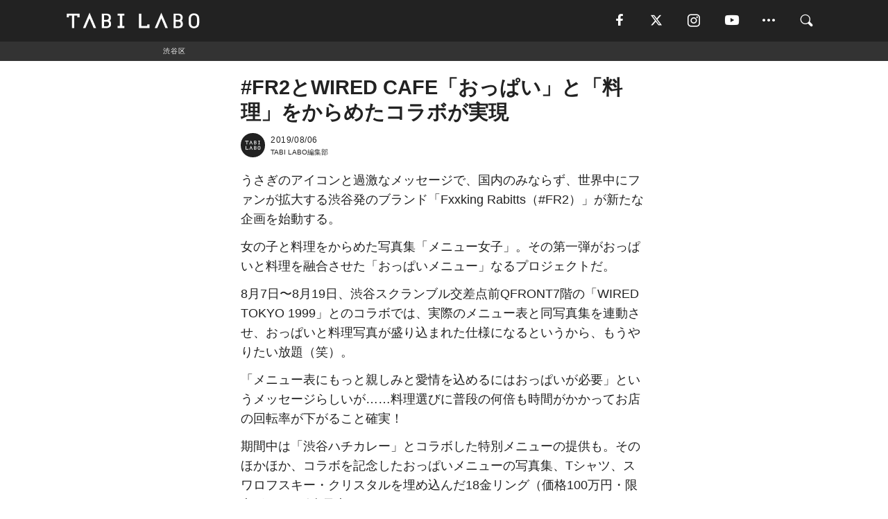

--- FILE ---
content_type: text/html; charset=utf-8
request_url: https://tabi-labo.com/291949/wt-tokyo-shibuya-fr2
body_size: 13675
content:
<!DOCTYPE html><html><head><meta charset="utf-8" /><meta content="IE=edge" http-equiv="X-UA-Compatible" /><meta content="width=device-width, initial-scale=1" name="viewport" /><meta content="「Fxxking Rabitts（#FR2）」の新たなプロジェクト「メニュー女子」は、女の子と料理をからめた写真集。8月7日〜8月19日に実施される「WIRED TOKYO 1999」とのコラボ企画では「おっぱい」と「料理写真」が融合したメニュー表が実現！第一弾は「おっぱい」と「料理」を融合させた「おっぱいメニュー」なるプロジェクトだ。" name="description" /><meta content="World Topics,コラボレーション,ファッション,カフェ,渋谷区,TABILABO,旅ラボ" name="keywords" /><meta content="TABI LABO編集部" name="author" /><meta content="index,follow" name="robots" /><meta content="summary_large_image" name="twitter:card" /><meta content="@tabilabo_news" name="twitter:site" /><meta content="@tabilabo_news" name="twitter:creator" /><meta content="m7k499k84wp5ixxwhjnfe56tcrycg4" name="facebook-domain-verification" /><meta content="#FR2とWIRED CAFE「おっぱい」と「料理」をからめたコラボが実現" property="og:title" /><meta content="article" property="og:type" /><meta content="https://image.tabi-labo.com/jp/196213/6370707361497088.jpg" property="og:image" /><meta content="https://tabi-labo.com/291949/wt-tokyo-shibuya-fr2" property="og:url" /><meta content="TABI LABO" property="og:site_name" /><meta content="「Fxxking Rabitts（#FR2）」の新たなプロジェクト「メニュー女子」は、女の子と料理をからめた写真集。8月7日〜8月19日に実施される「WIRED TOKYO 1999」とのコラボ企画では「おっぱい」と「料理写真」が融合したメニュー表が実現！第一弾は「おっぱい」と「料理」を融合させた「おっぱいメニュー」なるプロジェクトだ。" property="og:description" /><meta content="100001088962261" property="fb:admins" /><meta content="1655421248016810" property="fb:app_id" /><link href="https://img.tabi-labo.com/wp-content/uploads/2014/07/favicon.ico" rel="shortcut icon" /><link href="https://img.tabi-labo.com/wp-content/uploads/2014/07/home.gif" rel="apple-touch-icon" /><script async="" src="https://cdn.ampproject.org/v0.js"></script><script async="" custom-element="amp-instagram" src="https://cdn.ampproject.org/v0/amp-instagram-0.1.js"></script><script async="" src="https://www.googletagservices.com/tag/js/gpt.js"></script><script>var googletag = googletag || {};
googletag.cmd = googletag.cmd || [];</script><script>var tags_for_gam = "World Topics,コラボレーション,ファッション,カフェ,渋谷区".split(',')
var pr_article_id = "".split(',')
googletag.cmd.push(function() {
  googletag.defineSlot('/73238597/tlweb-native-recommend-frame-1', ['fluid'], 'FrameAd1').addService(googletag.pubads());
  googletag.defineSlot('/73238597/tlweb-native-recommend-article-1', ['fluid'], 'ArticleAd1').addService(googletag.pubads());
  googletag.defineSlot('/73238597/tlweb-native-recommend-frame-2', ['fluid'], 'FrameAd2').addService(googletag.pubads());
  googletag.defineSlot('/73238597/tlweb-native-recommend-article-2', ['fluid'], 'ArticleAd2').addService(googletag.pubads());
  googletag.defineSlot('/73238597/tlweb-native-recommend-frame-3', ['fluid'], 'FrameAd3').addService(googletag.pubads());
  googletag.defineSlot('/73238597/tlweb-native-recommend-article-3', ['fluid'], 'ArticleAd3').addService(googletag.pubads());
  googletag.defineSlot('/73238597/tlweb-native-recommend-article-4', ['fluid'], 'ArticleAd4').addService(googletag.pubads());
  googletag.defineSlot('/73238597/tlweb-native-recommend-article-5', ['fluid'], 'ArticleAd5').addService(googletag.pubads());
  googletag.defineSlot('/73238597/tlweb-native-recommend-article-6', ['fluid'], 'ArticleAd6').addService(googletag.pubads());
  googletag.pubads().setTargeting('article_id', '291949');
  googletag.pubads().setTargeting('category', 'ACTIVITY');
  googletag.pubads().setTargeting('tag', tags_for_gam);
  googletag.pubads().setTargeting('pr_article_id', pr_article_id);
});</script><script>googletag.cmd.push(function() {
  googletag.pubads().setTargeting('gender', 'unknown');
  googletag.pubads().setTargeting('age', '');
});</script><script>var screen_size = window.innerWidth < 375 ? 'mobile-small' : window.innerWidth < 768 ? 'mobile' : window.innerWidth < 992 ? 'tablet' : 'pc'
googletag.cmd.push(function() {
  googletag.pubads().setTargeting('env', 'production');
  googletag.pubads().setTargeting('screen_size', screen_size);
  googletag.pubads().setTargeting('page', 'article');
  googletag.pubads().enableSingleRequest();
  googletag.enableServices();
});</script><link rel="stylesheet" href="//d1327e6qskmzf0.cloudfront.net/assets/application-22438996ad2db6e60d5bdc91ceeb703155c3e0521e64e30ba543361bea4c31fb.css" media="all" /><script async="true" src="https://ga.jspm.io/npm:es-module-shims@1.8.3/dist/es-module-shims.js"></script><script type="importmap" data-turbo-track="reload">{
  "imports": {
    "javascript/swiper": "//d1327e6qskmzf0.cloudfront.net/assets/javascript/swiper-cdef983c41f9b6bee83118439a8089f99a23472f27e2292a3ca13c3a09e2b26f.js",
    "app": "//d1327e6qskmzf0.cloudfront.net/assets/app-84d0543da040db226ccdebda36a6bbcc41ba4177bbf7c7fe445d9b312efdb67b.js",
    "article": "//d1327e6qskmzf0.cloudfront.net/assets/article-22c1fe190022e9bb7b322d5c65b06c7cd12a0d8fa371b1abe612e7239f1d767f.js",
    "article_list": "//d1327e6qskmzf0.cloudfront.net/assets/article_list-b9f4e016c0d8df140907b2caea11680f3baa8016fb6081e8e3a2ba2c05954a1f.js",
    "popup": "//d1327e6qskmzf0.cloudfront.net/assets/popup-6cc1fad5e92aa34dcb807f4e393701ffc2a520667ca43095d9863c06f813ad8f.js",
    "swiper_wrapper": "//d1327e6qskmzf0.cloudfront.net/assets/swiper_wrapper-7dc95419c46ef2bf953902df34135fbbbe17fa8562c79c31b7f8f5b33860e974.js"
  }
}</script><title>#FR2とWIRED CAFE「おっぱい」と「料理」をからめたコラボが実現 | TABI LABO</title><script>var isBot = true;</script><script>var TopRecommendAreaIsAutoload = false
var BottomRecommendAreaIsAutoload = true
var RecommendAutoloadCondition = {
  buzz: {
    autoload: false,
    lessArticle: false,
  },
  bq: {
    autoload: false,
    lessArticle: false,
  },
  cs: {
    autoload: false,
    lessArticle: false,
  },
  v2: {
    autoload: true,
    lessArticle: false,
  }
}</script><script>_tl_uuid = null;
var cookies = document.cookie.split(';');
for(var i in cookies) {
  if(cookies[i].length > 56 && cookies[i].trim().substring(0, 8) === 'tl_uuid=') {
    var value = cookies[i].split('=')[1];
    _tl_uuid = value.substring(17, 49);
    break;
  }
}
_tl_ga4_params = {'tl_uuid': _tl_uuid};</script><script async="" src="https://www.googletagmanager.com/gtag/js?id=G-7GD8XVFL19"></script><script>window.dataLayer = window.dataLayer || [];
function gtag(){dataLayer.push(arguments);}
gtag('js', new Date());</script><script>(function(w,d,s,l,i){w[l]=w[l]||[];w[l].push({'gtm.start':
new Date().getTime(),event:'gtm.js'});var f=d.getElementsByTagName(s)[0],
j=d.createElement(s),dl=l!='dataLayer'?'&l='+l:'';j.async=true;j.src=
'//www.googletagmanager.com/gtm.js?id='+i+dl;f.parentNode.insertBefore(j,f);
})(window,document,'script','dataLayer','GTM-MKJ6XW');</script><script type="application/ld+json">{
  "@context": "https://schema.org",
  "@type": "NewsArticle",
  "mainEntityOfPage": {
    "@type": "WebPage",
    "@id": "https://tabi-labo.com/291949/wt-tokyo-shibuya-fr2"
  },
  "headline": "#FR2とWIRED CAFE「おっぱい」と「料理」をからめたコラボが実現 | TABI LABO",
  "keywords": ["World Topics", "コラボレーション", "ファッション", "カフェ", "渋谷区", "TABILABO", "旅ラボ"],
  "description": "「Fxxking Rabitts（#FR2）」の新たなプロジェクト「メニュー女子」は、女の子と料理をからめた写真集。8月7日〜8月19日に実施される「WIRED TOKYO 1999」とのコラボ企画では「おっぱい」と「料理写真」が融合したメニュー表が実現！第一弾は「おっぱい」と「料理」を融合させた「おっぱいメニュー」なるプロジェクトだ。",
  "image": {
    "@type": "ImageObject",
    "url": "https://image.tabi-labo.com/jp/196213/6370707361497088.jpg"
  },
  "dateCreated": "2019-08-05T10:34:09+09:00",
  "datePublished": "2019-08-06T19:00:00+09:00",
  "dateModified": "2021-05-12T03:53:20+09:00",
  "author": {
    "@type": "Person",
    "name": "TABI LABO編集部"
  },
  "creator": {
    "@type": "Person",
    "name": ["TABI LABO編集部"]
  },
  "publisher": {
    "@type": "Organization",
    "name": "TABI LABO",
    "sameAs": [
      "https://www.facebook.com/tabilabonews",
      "https://x.com/tabilabo_news",
      "https://www.instagram.com/tabilabo",
      "https://www.pinterest.jp/tabilabotokyo",
      "https://www.youtube.com/channel/UCosiTouV3orvNLj_mLwpxiA"
    ],
    "url": "https://tabi-labo.com/",
    "logo": {
      "@type": "ImageObject",
      "url": "https://d1327e6qskmzf0.cloudfront.net/images/tl_amp_logo.jpg",
      "width": 435,
      "height":60
    }
  },
  "video": {},
  "inLanguage": "ja_JP"
}</script><!--[if lt IE9]><script src="https://oss.maxcdn.com/html5shiv/3.7.2/html5shiv.min.js"></script><script src="https://oss.maxcdn.com/respond/1.4.2/respond.min.js"></script><![endif]--></head><body class="article" style=""><div class="mobile tablet"><div id="mobile-sidemenu"><ul class="mm-listview"><li class="mm-divider">TAG</li><li class="tags"><a class="tag-button" data-id="sidemenu_mobile_tag" data-label="world_topics" href="/feature/worldtopics"> World Topics</a><a class="tag-button" data-id="sidemenu_mobile_tag" data-label="way_of_life" href="/tag/%E7%94%9F%E3%81%8D%E6%96%B9">生き方</a><a class="tag-button" data-id="sidemenu_mobile_tag" data-label="overseas" href="/tag/%E6%B5%B7%E5%A4%96">海外</a><a class="tag-button" data-id="sidemenu_mobile_tag" data-label="recipe" href="/tag/%E3%83%AC%E3%82%B7%E3%83%94">レシピ</a><a class="tag-button" data-id="sidemenu_mobile_tag" data-label="fashion" href="/tag/%E3%83%95%E3%82%A1%E3%83%83%E3%82%B7%E3%83%A7%E3%83%B3">ファッション</a><a class="tag-button" data-id="sidemenu_mobile_tag" data-label="sweets" href="/tag/%E3%82%B9%E3%82%A4%E3%83%BC%E3%83%84">スイーツ</a><a class="tag-button" data-id="sidemenu_mobile_tag" data-label="art" href="/tag/%E3%82%A2%E3%83%BC%E3%83%88">アート</a><a class="tag-button" data-id="sidemenu_mobile_tag" data-label="interior" href="/tag/%E3%82%A4%E3%83%B3%E3%83%86%E3%83%AA%E3%82%A2">インテリア</a><a class="tag-button" data-id="sidemenu_mobile_tag" data-label="alcohol" href="/tag/%E3%81%8A%E9%85%92">お酒</a><a class="tag-button" data-id="sidemenu_mobile_tag" data-label="environment_issues" href="/tag/%E7%92%B0%E5%A2%83%E5%95%8F%E9%A1%8C">環境問題</a><a class="tag-button" data-id="sidemenu_mobile_tag" data-label="indoor_house_plants" href="/tag/%E8%A6%B3%E8%91%89%E6%A4%8D%E7%89%A9">観葉植物</a><a class="tag-button" data-id="sidemenu_mobile_tag" data-label="meditation" href="/tag/%E7%9E%91%E6%83%B3">瞑想</a><a class="tag-button" data-id="sidemenu_mobile_tag" data-label="gender" href="/tag/%E3%82%B8%E3%82%A7%E3%83%B3%E3%83%80%E3%83%BC">ジェンダー</a><a class="tag-button" data-id="sidemenu_mobile_tag" data-label="happiness" href="/tag/%E5%B9%B8%E3%81%9B">幸せ</a><a class="tag-button" data-id="sidemenu_mobile_tag" data-label="coffee" href="/tag/%E3%82%B3%E3%83%BC%E3%83%92%E3%83%BC">コーヒー</a><a class="tag-button" data-id="sidemenu_mobile_tag" data-label="stress" href="/tag/%E3%82%B9%E3%83%88%E3%83%AC%E3%82%B9">ストレス</a><a class="tag-button" data-id="sidemenu_mobile_tag" data-label="family" href="/tag/%E5%AE%B6%E6%97%8F">家族</a><a class="tag-button" data-id="sidemenu_mobile_tag" data-label="music" href="/tag/%E9%9F%B3%E6%A5%BD">音楽</a><a class="tag-button" data-id="sidemenu_mobile_tag" data-label="wine" href="/tag/%E3%83%AF%E3%82%A4%E3%83%B3">ワイン</a><a class="tag-button" data-id="sidemenu_mobile_tag" data-label="beer" href="/tag/%E3%83%93%E3%83%BC%E3%83%AB">ビール</a></li><li class="mm-divider">CATEGORY</li><li class="category"><a data-id="sidemenu_mobile_category" data-label="issue" href="/category/issue"><span>ISSUE</span></a></li><li class="category"><a data-id="sidemenu_mobile_category" data-label="well-being" href="/category/well-being"><span>WELL-BEING</span></a></li><li class="category"><a data-id="sidemenu_mobile_category" data-label="activity" href="/category/activity"><span>ACTIVITY</span></a></li><li class="category"><a data-id="sidemenu_mobile_category" data-label="love" href="/category/love"><span>LOVE</span></a></li><li class="category"><a data-id="sidemenu_mobile_category" data-label="culture" href="/category/culture"><span>CULTURE</span></a></li><li class="category"><a data-id="sidemenu_mobile_category" data-label="item" href="/category/item"><span>ITEM</span></a></li><li class="frame"><div class="contents-frame col-xs-12 embed"><a id="sidemenu_mobile_category_frame_new" href="/recent" data-id="sidemenu_mobile_category_frame" data-label="new">
<img src="https://image.tabi-labo.com/medium/jp/233759/6375204502634496.jpg" loading="lazy">
</a>

<a id="sidemenu_mobile_category_frame_ranking" href="/ranking" data-id="sidemenu_mobile_category_frame" data-label="ranking">
<img src="https://image.tabi-labo.com/medium/jp/233761/4850026249453568.jpg" loading="lazy">
</a></div></li><li class="mm-divider">FOLLOW</li><li class="follow"><a data-id="sidemenu_mobile_follow" data-label="facebook" href="https://www.facebook.com/tabilabonews/" rel="nofollow" target="_blank"><i class="tlc icon-facebook"></i></a></li><li class="follow"><a data-id="sidemenu_mobile_follow" data-label="twitter" href="https://x.com/intent/follow?screen_name=tabilabo_news" rel="nofollow" target="_blank"><i class="tlc icon-x"></i></a></li><li class="follow"><a data-id="sidemenu_mobile_follow" data-label="instagram" href="https://www.instagram.com/tabilabo/" rel="nofollow" target="_blank"><i class="tlc icon-instagram"></i></a></li><li class="follow"><a data-id="sidemenu_mobile_follow" data-label="youtube" href="https://www.youtube.com/channel/UCosiTouV3orvNLj_mLwpxiA" rel="nofollow" target="_blank"><i class="tlc icon-youtube"></i></a></li><li class="follow"><a data-id="sidemenu_mobile_follow" data-label="line" href="http://bit.ly/2iUk72I" rel="nofollow" target="_blank"><i class="tlc icon-line"></i></a></li><li class="follow"><a data-id="sidemenu_mobile_follow" data-label="mail" href="/page/newsletter" rel="nofollow"><i class="tlc icon-mail"></i></a></li><li class="mm-divider">ABOUT US</li><li class="aboutus-img"><a data-id="sidemenu_aboutus" data-label="recruit" href="https://new-standard.co.jp/careers" target="_blank"><img class="frame-img" loading="lazy" src="https://d3jks39y9qw246.cloudfront.net/medium/132566/43bc7af6bae90d09558dcdc2d3c5368f4b5eef6e.jpg" /></a></li><li class="aboutus"><a data-id="sidemenu_mobile_aboutus" href="https://tabi-labo.com/301274/who-we-are" rel="nofollow" target="_blank">「TABI LABO」とは</a></li><li class="aboutus"><a data-id="sidemenu_mobile_aboutus" href="https://new-standard.co.jp/about" rel="nofollow" target="_blank">会社概要</a></li><li class="aboutus"><a data-id="sidemenu_mobile_aboutus" href="https://share.hsforms.com/1CUdWoY8BRNaq-q6uabUPOwe8gba" rel="nofollow" target="_blank">広告掲載について</a></li><li class="aboutus"><a data-id="sidemenu_mobile_aboutus" href="/page/contact" rel="nofollow">お問い合わせ</a></li><li class="aboutus"><a data-id="sidemenu_mobile_aboutus" href="/page/terms-of-service" rel="nofollow">利用規約</a></li><li class="aboutus"><a data-id="sidemenu_mobile_aboutus" href="/page/privacy-policy" rel="nofollow">個人情報保護方針</a></li><li class="aboutus"><a data-id="sidemenu_mobile_aboutus" href="/page/contents-policy" rel="nofollow">コンテンツポリシー</a></li></ul></div><div id="mobile-sidemenu-close"></div></div><div id="mm-wrapper" style="; "><noscript><iframe height="0" src="//www.googletagmanager.com/ns.html?id=GTM-MKJ6XW" style="display:none;visibility:hidden" width="0"></iframe></noscript><div class="mmenu-fixed" id="header"><div class="content"><div class="mobile tablet menu"><a class="more" data-id="header" data-label="moible_menu" href="#mobile-sidemenu" id="mobile-sidemenu-icon"><span class="icon-bar"></span><span class="icon-bar"></span><span class="icon-bar"></span></a></div><div class="logo"><a data-id="header" data-label="logo" href="/"><img alt="TABI LABO" src="//d1327e6qskmzf0.cloudfront.net/images/tl_logo.svg" /></a></div><div class="mobile tablet menu"><a class="search" data-id="header" data-label="mobile_search" href="/search" rel="nofollow"><i class="tlc icon-search"></i></a></div><div class="pc menu"><a data-id="header" data-label="pc_facebook" href="https://www.facebook.com/tabilabonews/" rel="nofollow" target="_blank"><i class="tlc icon-facebook"></i></a><a data-id="header" data-label="pc_twitter" href="https://x.com/intent/follow?screen_name=tabilabo_news" rel="nofollow" target="_blank"><i class="tlc icon-x"></i></a><a data-id="header" data-label="pc_instagram" href="https://www.instagram.com/tabilabo/" rel="nofollow" target="_blank"><i class="tlc icon-instagram"></i></a><a data-id="header" data-label="pc_youtube" href="https://www.youtube.com/channel/UCosiTouV3orvNLj_mLwpxiA" rel="nofollow" target="_blank"><i class="tlc icon-youtube"></i></a><a class="more" data-id="header" data-label="pc_menu" href="#header-menu" id="pc-sidemenu-icon"><i class="tlc icon-option"></i></a><a data-id="header" data-label="pc_search" href="/search"><i class="tlc icon-search"></i></a></div></div></div><div id="header-menu"><div class="content"><div class="menu pull-right"><span class="close pull-right" id="header-menu-close">&times;</span><ul class="clearfix"><li class="top-menu"><a data-id="header_pc_menu" href="https://tabi-labo.com/301274/who-we-are" rel="nofollow" target="_blank">「TABI LABO」とは</a></li><li><a data-id="header_pc_menu" href="https://new-standard.co.jp/about" rel="nofollow" target="_blank">会社概要</a></li><li><a data-id="header_pc_menu" href="https://share.hsforms.com/1CUdWoY8BRNaq-q6uabUPOwe8gba" rel="nofollow" target="_blank">広告掲載について</a></li><li><a data-id="header_pc_menu" href="https://new-standard.co.jp/careers" rel="nofollow" target="_blank">募集・求人</a></li><li><a data-id="header_pc_menu" href="/page/contact" rel="nofollow">お問い合わせ</a></li><li><a data-id="header_pc_menu" href="/page/terms-of-service" rel="nofollow">利用規約</a></li><li><a data-id="header_pc_menu" href="/page/privacy-policy" rel="nofollow">個人情報保護方針</a></li><li><a data-id="header_pc_menu" href="/page/contents-policy" rel="nofollow">コンテンツポリシー</a></li></ul></div></div></div><div class="mac osx" id="container"><div class="col-xs-12 col-md-12" id="main" style=""><script>_tl_ga4_params = {
  'category': 'activity',
  'author': '平野星良',
  'post_date': '2019/08/06',
  'format': "通常記事",
  'tl_uuid': _tl_uuid,
};</script><div id="tag-header"><nav class="breadcrumb-container"><ol class="breadcrumb" itemscope="" itemtype="https://schema.org/BreadcrumbList"><li class="first" itemprop="itemListElement" itemscope="" itemtype="https://schema.org/ListItem"><a data-id="article_tag" href="/tag/%E6%B8%8B%E8%B0%B7%E5%8C%BA" itemprop="item"><span itemprop="name">渋谷区</span></a><meta content="1" itemprop="position" /></li></ol></nav></div><header class="article-header" style="display: none;"><div class="main-image trimming trimming-16by9" style="background-image:url(&#39;https://image.tabi-labo.com/large/jp/196213/6370707361497088.jpg&#39;)"></div></header><article data-content-type="curation" style=""><div class="contents-container"><h1>#FR2とWIRED CAFE「おっぱい」と「料理」をからめたコラボが実現</h1><div class="article-info"><div class="article-info-left"><div class="article-info-box"><div class="article-author"><a data-id="author" href="/author/tabilabo"><img class="author-img" alt="TABI LABO編集部" src="https://img.tabi-labo.com/wp-content/uploads/2016/06/tabilabokoushiki.jpg" /></a><div class="author-box"><div class="article-date"><time itemprop="dateCreated datePublished">2019/08/06</time></div>TABI LABO編集部</div></div></div></div><div class="article-info-right"></div></div><div class="contents"><div class="sentence"><p>うさぎのアイコンと過激なメッセージで、国内のみならず、世界中にファンが拡大する渋谷発のブランド「Fxxking Rabitts（#FR2）」が新たな企画を始動する。</p><p>女の子と料理をからめた写真集「メニュー女子」。その第一弾がおっぱいと料理を融合させた「おっぱいメニュー」なるプロジェクトだ。</p><p>8月7日〜8月19日、渋谷スクランブル交差点前QFRONT7階の「WIRED TOKYO 1999」とのコラボでは、実際のメニュー表と同写真集を連動させ、おっぱいと料理写真が盛り込まれた仕様になるというから、もうやりたい放題（笑）。</p><p>「メニュー表にもっと親しみと愛情を込めるにはおっぱいが必要」というメッセージらしいが&hellip;&hellip;料理選びに普段の何倍も時間がかかってお店の回転率が下がること確実！</p><p>期間中は「渋谷ハチカレー」とコラボした特別メニューの提供も。そのほかほか、コラボを記念したおっぱいメニューの写真集、Tシャツ、スワロフスキー・クリスタルを埋め込んだ18金リング（価格100万円・限定1個）も販売予定。</p></div><div class="credit"><span>Top image: © </span>Ceno.jp</div></div></div><div class="article-footer pc"><div class="tag-box"><ul class="tags"><li class=" "><span class="tag-sharp"># </span><a class="tag-a" data-id="article_tag" data-label="World Topics" href="/tag/World%20Topics">World Topics</a></li><li class=" "><span class="tag-sharp"># </span><a class="tag-a" data-id="article_tag" data-label="コラボレーション" href="/tag/%E3%82%B3%E3%83%A9%E3%83%9C%E3%83%AC%E3%83%BC%E3%82%B7%E3%83%A7%E3%83%B3">コラボレーション</a></li><li class=" "><span class="tag-sharp"># </span><a class="tag-a" data-id="article_tag" data-label="ファッション" href="/tag/%E3%83%95%E3%82%A1%E3%83%83%E3%82%B7%E3%83%A7%E3%83%B3">ファッション</a></li><li class=" "><span class="tag-sharp"># </span><a class="tag-a" data-id="article_tag" data-label="カフェ" href="/tag/%E3%82%AB%E3%83%95%E3%82%A7">カフェ</a></li><li class=" "><span class="tag-sharp"># </span><a class="tag-a" data-id="article_tag" data-label="渋谷区" href="/tag/%E6%B8%8B%E8%B0%B7%E5%8C%BA">渋谷区</a></li></ul></div></div><div class="article-feature-title"><a data-id="to_top" href="/">TABI LABO　この世界は、もっと広いはずだ。</a></div></article><div class="readmore" data-article-id="291949" data-article-title="#FR2とWIRED CAFE「おっぱい」と「料理」をからめたコラボが実現"><div class="readmore-button"><a data-id="readmore" href="javascript:void(0)">続きを見る</a></div></div><div class="recommend-area"><div class="click-blocker"></div><div class="recommend-area-inner"><div class="type-recommend"><div class="contents-list-articles vertical clearfix "><div class="article-list vertical" data-log-id="recommend" data-send-impression-log=""><div class="list-box dfp-article col-xs-6" id="dfp-article-1"><div id="ArticleAd1"></div></div><div class="list-box col-xs-6"><span class="category-label"><a class="item" data-label="ITEM" href="/category/item">ITEM</a></span><a data-article-id="296289" data-id="recommend" data-label="article_296289" href="/296289/wt-shibuyaairbnbonline"><div class="list-image"><div class="trimming trimming-16by9"><amp-img alt="" height="9" layout="responsive" src="https://image.tabi-labo.com/medium/jp/218940/6402209159839744.jpg" width="16"></amp-img></div></div><div class="list-text"><div class="list-title">「Airbnb」と「渋谷区観光協会」がコラボした「バーチャル・エンターテイメント」</div><div class="list-description pc">「Airbnb」が「渋谷区観光協会」とコラボしたバーチャルで渋谷カルチャーを探索できる「オンライン体験プログラム」が7月2日より開始された。<span class="post-date">2020/07/14</span></div></div></a></div><div class="list-box col-xs-6"><span class="category-label"><a class="activity" data-label="ACTIVITY" href="/category/activity">ACTIVITY</a></span><a data-article-id="299735" data-id="recommend" data-label="article_299735" href="/299735/wt-gundam-pepperparlor"><div class="list-image"><div class="trimming trimming-16by9"><amp-img alt="" height="9" layout="responsive" src="https://image.tabi-labo.com/medium/jp/233636/6365785404473344.jpg" width="16"></amp-img></div></div><div class="list-text"><div class="list-title">渋谷のカフェ「Pepper PARLOR」が「動くガンダム」とコラボ中！</div><div class="list-description pc">東急プラザ渋谷のカフェ「Pepper PARLOR」が“動くガンダム”でも話題の横浜「GUNDAM FACTORY YOKOHAMA」とコラボを実施中。<span class="post-date">2021/03/22</span></div></div></a></div><div class="list-box col-xs-6"><span class="category-label"><a class="activity" data-label="ACTIVITY" href="/category/activity">ACTIVITY</a></span><a data-article-id="216443" data-id="recommend" data-label="article_216443" href="/216443/ofuro-cafe"><div class="list-image"><div class="trimming trimming-16by9"><amp-img alt="" height="9" layout="responsive" src="https://dowj1zbnmkkht.cloudfront.net/medium/2015/12/8712638128424015-12-01-15.42.54.jpg" width="16"></amp-img></div></div><div class="list-text"><div class="list-title">お風呂とカフェが融合した「おふろcafe」を知っていますか？</div><div class="list-description pc">カフェで美味しいごはんを食べてリラックスした後に、本格的なお風呂でさらに心地よくなれる。しかも、気分によってはそのまま宿泊だってOK。そんな贅沢な体験がで...<span class="post-date">2015/12/02</span></div></div></a></div><div class="list-box col-xs-6"><span class="category-label"><a class="activity" data-label="ACTIVITY" href="/category/activity">ACTIVITY</a></span><a data-article-id="292011" data-id="recommend" data-label="article_292011" href="/292011/wt-death-cafe-london"><div class="list-image"><div class="trimming trimming-16by9"><amp-img alt="" height="9" layout="responsive" src="https://image.tabi-labo.com/medium/jp/196489/5386280959475712.jpg" width="16"></amp-img></div></div><div class="list-text"><div class="list-title">「死」について語り合う「カフェ」がブームに</div><div class="list-description pc">ロンドンで生まれた「Death Cafe（デスカフェ）」という文化は、知らない誰かとケーキを食べたりお茶を飲みながら、誰もが迎える人生の最期の時「死」につ...<span class="post-date">2019/08/18</span></div></div></a></div><div class="list-box dfp-article col-xs-6" id="dfp-article-2"><div id="ArticleAd2"></div></div></div></div><div class="contents-list-frame dfp-frame"><div class="contents-frame campaign dfp-frame"><div id="FrameAd1"></div></div></div><div class="contents-list-articles vertical clearfix "><div class="article-list vertical" data-log-id="new_article" data-send-impression-log="true"><div class="list-box col-xs-6"><span class="category-label"><a class="issue" data-label="ISSUE" href="/category/issue">ISSUE</a></span><a class=" unread" data-article-id="312205" data-id="new_article" data-image="https://image.tabi-labo.com/jp/282247/5435187930333184.jpg" data-label="article_312205" data-title="小中学生の親の半数が「昔より友達をつくりにくい環境になったと感じている」という調査結果" href="/312205/andastagetomodachi"><div class="list-image"><div class="trimming trimming-16by9"><amp-img alt="" height="9" layout="responsive" src="https://image.tabi-labo.com/medium/jp/282247/5435187930333184.jpg" width="16"></amp-img></div><span class="new"></span></div><div class="list-text"><div class="list-title">小中学生の親の半数が「昔より友達をつくりにくい環境になったと感じている」という調査結果</div><div class="list-description pc">ノアインドアステージの調査によると、小中学生の親の半数が昔より友達をつくりにくい環境だと感じていることが判明。学校外の出会いの場としては習い事が最多に<span class="post-date">2026/01/24</span></div></div></a></div><div class="list-box dfp-article col-xs-6" id="dfp-article-3"><div id="ArticleAd3"></div></div></div><div class="article-list vertical" data-log-id="recommend" data-send-impression-log=""><div class="list-box col-xs-6"><span class="category-label"><a class="culture" data-label="CULTURE" href="/category/culture">CULTURE</a></span><a data-article-id="294306" data-id="recommend" data-label="article_294306" href="/294306/wt-onitsuka-tiger-shu-uemura"><div class="list-image"><div class="trimming trimming-16by9"><amp-img alt="" height="9" layout="responsive" src="https://image.tabi-labo.com/medium/jp/209246/4889262805745664.jpg" width="16"></amp-img></div></div><div class="list-text"><div class="list-title">「オニツカタイガー×シュウ ウエムラ」異業種コラボレーションが実現</div><div class="list-description pc">「オニツカタイガー」が、プロフェッショナルメイクアップアーティストブランド「シュウ ウエムラ」とのコラボレーションを発表した。<span class="post-date">2020/03/05</span></div></div></a></div><div class="list-box col-xs-6"><span class="category-label"><a class="activity" data-label="ACTIVITY" href="/category/activity">ACTIVITY</a></span><a data-article-id="298096" data-id="recommend" data-label="article_298096" href="/298096/wt-fendi-anniversairecafe"><div class="list-image"><div class="trimming trimming-16by9"><amp-img alt="" height="9" layout="responsive" src="https://image.tabi-labo.com/medium/jp/227254/6478781329965056.jpg" width="16"></amp-img></div></div><div class="list-text"><div class="list-title">【11/28～】国内初の試み「FENDI」の期間限定カフェ！</div><div class="list-description pc">2020年11月28日（土）から来月27日（日）までの期間限定カフェ「FENDI CAFFE by ANNIVERSAIRE」が東京・表参道にオープン。<span class="post-date">2020/11/28</span></div></div></a></div><div class="list-box dfp-article col-xs-6" id="dfp-article-4"><div id="ArticleAd4"></div></div><div class="list-box col-xs-6"><span class="category-label"><a class="issue" data-label="ISSUE" href="/category/issue">ISSUE</a></span><a data-article-id="301640" data-id="recommend" data-label="article_301640" href="/301640/wt-sibuyaku-shareingcompost"><div class="list-image"><div class="trimming trimming-16by9"><amp-img alt="" height="9" layout="responsive" src="https://image.tabi-labo.com/medium/jp/242427/6250312088158208.jpg" width="16"></amp-img></div></div><div class="list-text"><div class="list-title">渋谷区で「シェアリングコンポスト」が開始！</div><div class="list-description pc">都民がすぐに改善しなければならない生ゴミの処理問題。まずは渋谷区が「シェアリングコンポスト」をスタート。<span class="post-date">2021/10/11</span></div></div></a></div><div class="list-box col-xs-6"><span class="category-label"><a class="culture" data-label="CULTURE" href="/category/culture">CULTURE</a></span><a data-article-id="297329" data-id="recommend" data-label="article_297329" href="/297329/wt-adastria-shibuya-omiyage"><div class="list-image"><div class="trimming trimming-16by9"><amp-img alt="" height="9" layout="responsive" src="https://image.tabi-labo.com/medium/jp/223534/6015460759830528.jpg" width="16"></amp-img></div></div><div class="list-text"><div class="list-title">「渋谷区公認のお土産」は、やっぱり超オシャレだった！</div><div class="list-description pc">「アダストリア」が渋谷区公認のお土産としてTシャツとトートバッグを制作。グッズに使用するイラストには、今年7月末にオープンしたばかりの話題のスポット「ミヤ...<span class="post-date">2020/10/01</span></div></div></a></div><div class="list-box col-xs-6"><span class="category-label"><a class="activity" data-label="ACTIVITY" href="/category/activity">ACTIVITY</a></span><a data-article-id="296935" data-id="recommend" data-label="article_296935" href="/296935/wt-colette-mon-amour"><div class="list-image"><div class="trimming trimming-16by9"><amp-img alt="" height="9" layout="responsive" src="https://image.tabi-labo.com/medium/jp/221858/5956367328215040.jpg" width="16"></amp-img></div></div><div class="list-text"><div class="list-title">パリの伝説的セレクトショップ「コレット」のドキュメンタリー映画が日本上陸</div><div class="list-description pc">世界初のセレクトショップ「コレット」。その閉店までの日々を追ったドキュメンタリー映画『COLETTE, MON AMOUR（コレット・モン・アムール）』」...<span class="post-date">2020/09/01</span></div></div></a></div></div></div><div class="contents-list-frame dfp-frame"><div class="contents-frame campaign dfp-frame"><div id="FrameAd2"></div></div></div><div class="contents-list-articles vertical clearfix "><div class="article-list vertical" data-log-id="new_article" data-send-impression-log="true"><div class="list-box col-xs-6"><span class="category-label"><a class="activity" data-label="ACTIVITY" href="/category/activity">ACTIVITY</a></span><a class=" unread" data-article-id="312197" data-id="new_article" data-image="https://image.tabi-labo.com/jp/282139/6046815298256896.jpg" data-label="article_312197" data-title="Airbnbが2026年の旅行トレンド予測を発表。Z世代は「短期集中型」の海外旅行を好む傾向" href="/312197/travelpredictionairbnb"><div class="list-image"><div class="trimming trimming-16by9"><amp-img alt="" height="9" layout="responsive" src="https://image.tabi-labo.com/medium/jp/282139/6046815298256896.jpg" width="16"></amp-img></div></div><div class="list-text"><div class="list-title">Airbnbが2026年の旅行トレンド予測を発表。Z世代は「短期集中型」の海外旅行を好む傾向</div><div class="list-description pc">Airbnbの予測によると、2026年はZ世代による短期海外旅行や国立公園への関心が高まるという。世界的イベントに合わせた旅行やソロ旅、体験型の美食旅もト...<span class="post-date">2026/01/24</span></div></div></a></div><div class="list-box dfp-article col-xs-6" id="dfp-article-5"><div id="ArticleAd5"></div></div></div><div class="article-list vertical" data-log-id="recommend" data-send-impression-log=""><div class="list-box col-xs-6"><span class="category-label"><a class="activity" data-label="ACTIVITY" href="/category/activity">ACTIVITY</a></span><a data-article-id="290030" data-id="recommend" data-label="article_290030" href="/290030/video-go-bunbogucafe"><div class="list-image"><div class="trimming trimming-16by9"><amp-img alt="" height="9" layout="responsive" src="https://image.tabi-labo.com/medium/jp/180917/4889903649259520.jpg" width="16"></amp-img><img alt="play button" class="video-article-play-button" src="//d1327e6qskmzf0.cloudfront.net/images/play_button_black_shadow.svg" /></div></div><div class="list-text"><div class="list-title">文房具カフェ 渋谷</div><div class="list-description pc">食べられるインクや、懐かしのペンまで自由に使える表参道で人気を集める「文房具カフェ」 文房具カフェ〒150-0001 東京都渋谷区神宮前4丁目8-1htt...<span class="post-date">2018/12/04</span></div></div></a></div><div class="list-box col-xs-6"><span class="category-label"><a class="activity" data-label="ACTIVITY" href="/category/activity">ACTIVITY</a></span><a data-article-id="309037" data-id="recommend" data-label="article_309037" href="/309037/wt-shibuyafashionweek2024"><div class="list-image"><div class="trimming trimming-16by9"><amp-img alt="" height="9" layout="responsive" src="https://image.tabi-labo.com/medium/jp/270138/6033687973986304.jpg" width="16"></amp-img></div></div><div class="list-text"><div class="list-title">いま、渋谷で考える「サステイナブルとは何か」</div><div class="list-description pc">渋谷からファッションとアートを発信するイベント「渋谷ファッションウイーク2024春」が今季も開催中。会期は3月24日（日）まで。<span class="post-date">2024/03/18</span></div></div></a></div><div class="list-box dfp-article col-xs-6" id="dfp-article-6"><div id="ArticleAd6"></div></div><div class="list-box col-xs-6"><span class="category-label"><a class="activity" data-label="ACTIVITY" href="/category/activity">ACTIVITY</a></span><a data-article-id="297332" data-id="recommend" data-label="article_297332" href="/297332/wt-shibunama"><div class="list-image"><div class="trimming trimming-16by9"><amp-img alt="" height="9" layout="responsive" src="https://image.tabi-labo.com/medium/jp/223336/5592523066048512.jpg" width="16"></amp-img></div></div><div class="list-text"><div class="list-title">【9/26発売】渋谷区限定の「渋谷ご当地クラフトビール」がうまい！</div><div class="list-description pc">9月26日（土）より渋谷区エリア限定の「渋谷区観光協会」公認の”渋谷ご当地クラフトビール“「渋生（しぶなま）」が発売された。<span class="post-date">2020/09/27</span></div></div></a></div><div class="list-box col-xs-6"><span class="category-label"><a class="item" data-label="ITEM" href="/category/item">ITEM</a></span><a data-article-id="297655" data-id="recommend" data-label="article_297655" href="/297655/wt-mcdonald-lover-j-balvin"><div class="list-image"><div class="trimming trimming-16by9"><amp-img alt="" height="9" layout="responsive" src="https://image.tabi-labo.com/medium/jp/225256/5752621780434944.jpg" width="16"></amp-img></div></div><div class="list-text"><div class="list-title">目にもおいしい！「マクドナルド」のアパレルグッズが発売</div><div class="list-description pc">10月5日、「マクドナルド」とシンガーソングライター、J Balvin（J.バルヴィン）」のコラボレーションで、目にもおいしいアパレルグッズが発売された。...<span class="post-date">2020/10/27</span></div></div></a></div><div class="list-box col-xs-6"><span class="category-label"><a class="issue" data-label="ISSUE" href="/category/issue">ISSUE</a></span><a data-article-id="300320" data-id="recommend" data-label="article_300320" href="/300320/wt-domdom-kagami-jun"><div class="list-image"><div class="trimming trimming-16by9"><amp-img alt="" height="9" layout="responsive" src="https://image.tabi-labo.com/medium/jp/236840/4766817237073920.jpg" width="16"></amp-img></div></div><div class="list-text"><div class="list-title">「ドムドム」今度は、加賀美健とコラボかよ！</div><div class="list-description pc">ドムドムハンバーガー、現代美術家・加賀美健（Ken Kagami）、JUNRedとのトリプルコラボが実現。<span class="post-date">2021/05/08</span></div></div></a></div></div></div><div class="contents-list-frame dfp-frame"><div class="contents-frame campaign dfp-frame"><div id="FrameAd3"></div></div></div><div class="contents-list-articles vertical clearfix "><div class="article-list vertical" data-log-id="recommend" data-send-impression-log=""><div class="list-box col-xs-6"><span class="category-label"><a class="activity" data-label="ACTIVITY" href="/category/activity">ACTIVITY</a></span><a data-article-id="256801" data-id="recommend" data-label="article_256801" href="/256801/glocal-cafe"><div class="list-image"><div class="trimming trimming-16by9"><amp-img alt="" height="9" layout="responsive" src="https://d3jks39y9qw246.cloudfront.net/medium/23320/e5fc647bdf4b78bea7b8b955c2a08c954e3f4e82.jpg" width="16"></amp-img></div></div><div class="list-text"><div class="list-title">コーヒー、語学の勉強、ときどきビール。東京・青山の「GLOCAL CAFE」に行ってみたい！</div><div class="list-description pc">2016年4月5日（火）、北青山の路地裏に新しくオープンした「GLOCAL CAFE（グローカル・カフェ）」。世界と日本をつなぐ「Global Minds...<span class="post-date">2016/04/11</span></div></div></a></div><div class="list-box col-xs-6"><span class="category-label"><a class="activity" data-label="ACTIVITY" href="/category/activity">ACTIVITY</a></span><a data-article-id="295491" data-id="recommend" data-label="article_295491" href="/295491/wt-virtualshibuya-5g"><div class="list-image"><div class="trimming trimming-16by9"><amp-img alt="" height="9" layout="responsive" src="https://image.tabi-labo.com/medium/jp/215496/5967761171808256.jpg" width="16"></amp-img></div></div><div class="list-text"><div class="list-title">渋谷区公認、配信プラットフォーム「バーチャル渋谷」でカルチャーの火は灯り続ける！</div><div class="list-description pc">渋谷らしいコンテンツを発信する渋谷区公認の配信プラットフォーム「バーチャル渋谷」が仮想空間上に5/19オープン。<span class="post-date">2020/05/24</span></div></div></a></div><div class="list-box col-xs-6"><span class="category-label"><a class="issue" data-label="ISSUE" href="/category/issue">ISSUE</a></span><a data-article-id="300328" data-id="recommend" data-label="article_300328" href="/300328/wt-shibuya-streem-ambassador"><div class="list-image"><div class="trimming trimming-16by9"><amp-img alt="" height="9" layout="responsive" src="https://image.tabi-labo.com/medium/jp/236913/4835177272442880.jpg" width="16"></amp-img></div></div><div class="list-text"><div class="list-title">初代「渋谷ストリーム公式アンバサダー2021」を募集中！</div><div class="list-description pc">「渋谷ストリーム」が、開業以来初の、一般向け「渋谷ストリーム公式アンバサダー」を、5月31日まで募集。大きく変化する時代において、都市型施設の新しい使い方...<span class="post-date">2021/05/11</span></div></div></a></div><div class="list-box col-xs-6"><span class="category-label"><a class="activity" data-label="ACTIVITY" href="/category/activity">ACTIVITY</a></span><a data-article-id="291990" data-id="recommend" data-label="article_291990" href="/291990/wt-dbss-biccamera"><div class="list-image"><div class="trimming trimming-16by9"><amp-img alt="" height="9" layout="responsive" src="https://image.tabi-labo.com/medium/jp/196537/4905693748396032.jpg" width="16"></amp-img></div></div><div class="list-text"><div class="list-title">「ビックカメラ」の制服が格好よすぎる！話題のブランドとのコラボで実現</div><div class="list-description pc">深民尚が手がける「DIET BUTCHER SLIM SKIN（ダイエットブッチャースリムスキン）」が、ビックカメラ渋谷東口店のスタッフ制服を製作した。「...<span class="post-date">2019/08/15</span></div></div></a></div><div class="list-box col-xs-6"><span class="category-label"><a class="activity" data-label="ACTIVITY" href="/category/activity">ACTIVITY</a></span><a data-article-id="293573" data-id="recommend" data-label="article_293573" href="/293573/wt-sw-ohmycafe"><div class="list-image"><div class="trimming trimming-16by9"><amp-img alt="" height="9" layout="responsive" src="https://image.tabi-labo.com/medium/jp/205430/5551710575525888.jpg" width="16"></amp-img></div></div><div class="list-text"><div class="list-title">映画は完結してもファンの心は永遠！『スター・ウォーズ』のスペシャルカフェが登場</div><div class="list-description pc">「スター・ウォーズ」のファンが作品を振り返り、語りつくす場として、貴重なコンセプトアートを使用したミュージアム形式のスペシャルカフェが誕生！<span class="post-date">2020/01/16</span></div></div></a></div><div class="list-box col-xs-6"><span class="category-label"><a class="culture" data-label="CULTURE" href="/category/culture">CULTURE</a></span><a data-article-id="293875" data-id="recommend" data-label="article_293875" href="/293875/wt-crocs-kfc"><div class="list-image"><div class="trimming trimming-16by9"><amp-img alt="" height="9" layout="responsive" src="https://image.tabi-labo.com/medium/jp/207656/6125779326861312.jpg" width="16"></amp-img></div></div><div class="list-text"><div class="list-title">「クロックス」と「ケンタッキー」の夢コラボが実現！？</div><div class="list-description pc">「クロックス」と「KFC」がコラボアイテムの販売を発表。見た目も匂いもケンタッキーフライドチキンなサンダルとは？<span class="post-date">2020/02/22</span></div></div></a></div></div></div><div class="readmore-articles" data-url="/api/v1/recommend/291949/articles?" id="recommend-viewmore"><div class="readmore-button"><a href="javascript:void(0)" id="recommend-viewmore-button">関連する記事をもっと見る</a></div></div></div><script async="async" crossorigin="anonymous" src="https://pagead2.googlesyndication.com/pagead/js/adsbygoogle.js?client=ca-pub-5908474222798293"></script><ins class="adsbygoogle" data-ad-client="ca-pub-5908474222798293" data-ad-format="fluid" data-ad-layout-key="-6m+e5+14-4i+9g" data-ad-slot="3738579581" style="display:block"></ins><script>(adsbygoogle = window.adsbygoogle || []).push({});</script><div class="tl-user-recommend-articles-container type-user-recommend hidden"><h4 class="recommend-area-inner-lead">FOR YOU</h4><div class="contents-list-articles vertical clearfix" data-alter-url="/api/v1/buzz/291949/35/articles?" data-url="/api/v1/tl_user_recommend_articles?type=v2" id="tl-recommend"></div><div class="contents-list-articles vertical clearfix" data-pagination="false" data-url="/api/v1/tl_user_recommend_articles?type=v2" id="recommend-autoloading"></div></div></div></div><script async="true" type="module">import "article"
import "article_list"</script><div data-content-id="291949" data-content-type="article" id="popup"><div class="popup-overlay"><div class="popup-container"><div class="close-modal" id="popup-close"><div></div></div><div id="popup-contents"></div></div></div><script async="true" type="module">import "popup"</script></div></div></div><div class="hidden" id="footer"><div class="footer-tl-logo"><a data-id="footer" data-label="tl_logo" href="/"><img alt="TABI LABO" src="//d1327e6qskmzf0.cloudfront.net/images/tl_logo.svg" /></a></div><div class="footer-container"><div class="footer-title section-title">OTHER</div><div class="footer-contents footer-contents-flex"><div class="footer-box"><div class="footer-content-title section-title pc tablet">MEDIA</div><a data-id="footer" data-image="https://image.tabi-labo.com/small/jp/212228/5277666898870272.jpg" data-label="be" href="https://tabi-labo.com/feature/Beeeee" target="_blank"><img class="footer-image" alt="be" loading="lazy" src="https://image.tabi-labo.com/small/jp/212228/5277666898870272.jpg" /></a></div><div class="footer-box"><div class="footer-content-title section-title pc tablet">MEDIA</div><a data-id="footer" data-image="https://image.tabi-labo.com/small/jp/169726/4786969775177728.jpg" data-label="local" href="https://tabi-labo.com/feature/local" target="_blank"><img class="footer-image" alt="local" loading="lazy" src="https://image.tabi-labo.com/small/jp/169726/4786969775177728.jpg" /></a></div><div class="footer-box"><div class="footer-content-title section-title pc tablet">VIDEO</div><a data-id="footer" data-image="https://image.tabi-labo.com/small/jp/169725/4600725581594624.jpg" data-label="go" href="https://tabi-labo.com/feature/go" target="_blank"><img class="footer-image" alt="go" loading="lazy" src="https://image.tabi-labo.com/small/jp/169725/4600725581594624.jpg" /></a></div><div class="footer-box"><div class="footer-content-title section-title pc tablet">VIDEO</div><a data-id="footer" data-image="https://image.tabi-labo.com/small/jp/169724/5417575261405184.jpg" data-label="takibito" href="https://tabi-labo.com/feature/takibito" target="_blank"><img class="footer-image" alt="takibito" loading="lazy" src="https://image.tabi-labo.com/small/jp/169724/5417575261405184.jpg" /></a></div><div class="footer-box"><div class="footer-content-title section-title pc tablet">EVENT</div><a data-id="footer" data-image="https://image.tabi-labo.com/small/jp/169727/6391887871082496.jpg" data-label="bpm" href="https://bpm-tokyo.com/#event" target="_blank"><img class="footer-image" alt="bpm" loading="lazy" src="https://image.tabi-labo.com/small/jp/169727/6391887871082496.jpg" /></a></div></div></div><div class="follow-button-container follow-button-in-footer"><div class="follow-button-content"><div class="sns"><div class="follow-intro">FOLLOW US</div><div class="follow-title">TABI LABOの最新記事をCHECK!</div><div class="footer-icons"><a data-id="footer" data-label="facebook" href="https://www.facebook.com/tabilabonews/" rel="nofollow" target="_blank"><i class="tlc icon-facebook"></i></a><a data-id="footer" data-label="twitter" href="https://x.com/intent/follow?screen_name=tabilabo_news" rel="nofollow" target="_blank"><i class="tlc icon-x"></i></a><a data-id="footer" data-label="instagram" href="https://www.instagram.com/tabilabo/" rel="nofollow" target="_blank"><i class="tlc icon-instagram"></i></a><a data-id="footer" data-label="youtube" href="https://www.youtube.com/channel/UCosiTouV3orvNLj_mLwpxiA" rel="nofollow" target="_blank"><i class="tlc icon-youtube"></i></a><a data-id="footer" data-label="line" href="http://bit.ly/2iUk72I" rel="nofollow" target="_blank"><i class="tlc icon-line"></i></a></div></div><div class="mail"><div class="follow-intro">JOIN US</div><div class="follow-title">1日1通、メールで新着情報をCHECK!</div><a href="/page/newsletter" rel="nofollow" target="_blank">詳しくはコチラ ></a><form action="https://tabi-labo.us10.list-manage.com/subscribe/post" method="post"><input name="u" type="hidden" value="38a8431a935e286251b450c79" /><input name="id" type="hidden" value="a99eb647b9" /><input autocapitalize="off" autocorrect="off" class="mail-form form-control" id="MERGE0" name="MERGE0" placeholder="Mail address" size="25" type="email" value="" /><div aria-hidden="true" style="position: absolute; left: -5000px;"><input name="b_38a8431a935e286251b450c79_a99eb647b9" tabindex="-1" type="text" value="" /></div><input name="DEVICE" type="hidden" value="PC・Tablet" /><input checked="" id="mce-group[7]-7-1" name="group[7][2]" style="display:none;" type="checkbox" value="2" /><input class="mail-form-submit form-control" type="submit" value="GO" /></form><div class="clearfix"></div></div></div></div></div><div class="mobile tablet mmenu-fixed" id="footer-menu"><div class="footer-box" id="footer-category"><ul><li class="category col-xs-6"><a data-id="footermenu_category" data-label="issue" href="/category/issue"><span>ISSUE</span></a></li><li class="category col-xs-6"><a data-id="footermenu_category" data-label="well-being" href="/category/well-being"><span>WELL-BEING</span></a></li><li class="category col-xs-6"><a data-id="footermenu_category" data-label="activity" href="/category/activity"><span>ACTIVITY</span></a></li><li class="category col-xs-6"><a data-id="footermenu_category" data-label="love" href="/category/love"><span>LOVE</span></a></li><li class="category col-xs-6"><a data-id="footermenu_category" data-label="culture" href="/category/culture"><span>CULTURE</span></a></li><li class="category col-xs-6"><a data-id="footermenu_category" data-label="item" href="/category/item"><span>ITEM</span></a></li></ul></div><div id="footer-menu-list"><ul><li><a data-id="footer_def" data-label="home" href="/" id="footer-menu-home"><i class="tlc icon-home"></i>HOME</a></li><li><a data-id="footer_def" data-label="category" href="javascript:void(0)" id="footer-menu-category"><i class="tlc icon-category"></i>CATEGORY</a></li><li><a data-id="footer_def" data-label="ranking" href="/ranking" id="footer-menu-ranking"><i class="tlc icon-ranking"></i>RANKING</a></li><li><a data-id="footer_def" data-label="search" href="/search" id="footer-menu-search"><i class="tlc icon-search"></i>SEARCH</a></li></ul></div></div><script>if (document.querySelectorAll('.dfp-article').length > 0 || document.querySelectorAll('.dfp-frame').length > 0) {
  googletag.cmd.push(() => {
    googletag.display('ArticleAd1');
    googletag.display('FrameAd1');
  });
}</script><script async="true" type="module">import "app"</script><script>gtag('config', 'G-7GD8XVFL19', _tl_ga4_params);</script><div id="fb-root"></div><script>(function(d, s, id) {
  var js, fjs = d.getElementsByTagName(s)[0];
  if (d.getElementById(id)) return;
  js = d.createElement(s); js.id = id;
  js.async = true;
  js.src = "//connect.facebook.net/ja_JP/sdk.js#xfbml=1&version=v2.7";
  fjs.parentNode.insertBefore(js, fjs);
}(document, 'script', 'facebook-jssdk'));</script></div></body></html>

--- FILE ---
content_type: text/html; charset=utf-8
request_url: https://www.google.com/recaptcha/api2/aframe
body_size: 266
content:
<!DOCTYPE HTML><html><head><meta http-equiv="content-type" content="text/html; charset=UTF-8"></head><body><script nonce="V1PUfY6kcl2HtoQhqtTpYA">/** Anti-fraud and anti-abuse applications only. See google.com/recaptcha */ try{var clients={'sodar':'https://pagead2.googlesyndication.com/pagead/sodar?'};window.addEventListener("message",function(a){try{if(a.source===window.parent){var b=JSON.parse(a.data);var c=clients[b['id']];if(c){var d=document.createElement('img');d.src=c+b['params']+'&rc='+(localStorage.getItem("rc::a")?sessionStorage.getItem("rc::b"):"");window.document.body.appendChild(d);sessionStorage.setItem("rc::e",parseInt(sessionStorage.getItem("rc::e")||0)+1);localStorage.setItem("rc::h",'1769251566814');}}}catch(b){}});window.parent.postMessage("_grecaptcha_ready", "*");}catch(b){}</script></body></html>